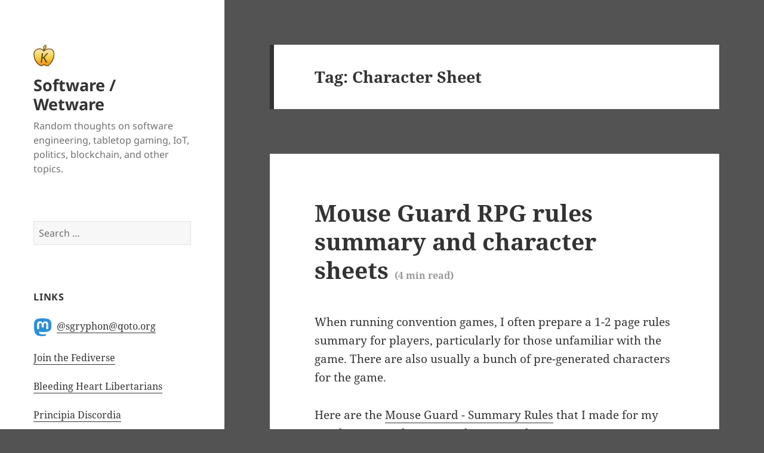

--- FILE ---
content_type: text/html; charset=UTF-8
request_url: https://sgryphon.gamertheory.net/tag/character-sheet/
body_size: 10705
content:
<!DOCTYPE html>
<html lang="en-AU" class="no-js">
<head>
	<meta charset="UTF-8">
	<meta name="viewport" content="width=device-width">
	<link rel="profile" href="https://gmpg.org/xfn/11">
	<link rel="pingback" href="https://sgryphon.gamertheory.net/xmlrpc.php">
	<script>(function(html){html.className = html.className.replace(/\bno-js\b/,'js')})(document.documentElement);</script>
<title>Character Sheet &#8211; Software / Wetware</title>
<meta name='robots' content='max-image-preview:large' />
<link rel='dns-prefetch' href='//use.fontawesome.com' />
<link rel="alternate" type="application/rss+xml" title="Software / Wetware &raquo; Feed" href="https://sgryphon.gamertheory.net/feed/" />
<link rel="alternate" type="application/rss+xml" title="Software / Wetware &raquo; Comments Feed" href="https://sgryphon.gamertheory.net/comments/feed/" />
<link rel="alternate" type="application/rss+xml" title="Software / Wetware &raquo; Character Sheet Tag Feed" href="https://sgryphon.gamertheory.net/tag/character-sheet/feed/" />
<style id='wp-img-auto-sizes-contain-inline-css'>
img:is([sizes=auto i],[sizes^="auto," i]){contain-intrinsic-size:3000px 1500px}
/*# sourceURL=wp-img-auto-sizes-contain-inline-css */
</style>
<style id='wp-emoji-styles-inline-css'>

	img.wp-smiley, img.emoji {
		display: inline !important;
		border: none !important;
		box-shadow: none !important;
		height: 1em !important;
		width: 1em !important;
		margin: 0 0.07em !important;
		vertical-align: -0.1em !important;
		background: none !important;
		padding: 0 !important;
	}
/*# sourceURL=wp-emoji-styles-inline-css */
</style>
<link rel='stylesheet' id='wp-block-library-css' href='https://sgryphon.gamertheory.net/wp-includes/css/dist/block-library/style.min.css?ver=6.9' media='all' />
<style id='global-styles-inline-css'>
:root{--wp--preset--aspect-ratio--square: 1;--wp--preset--aspect-ratio--4-3: 4/3;--wp--preset--aspect-ratio--3-4: 3/4;--wp--preset--aspect-ratio--3-2: 3/2;--wp--preset--aspect-ratio--2-3: 2/3;--wp--preset--aspect-ratio--16-9: 16/9;--wp--preset--aspect-ratio--9-16: 9/16;--wp--preset--color--black: #000000;--wp--preset--color--cyan-bluish-gray: #abb8c3;--wp--preset--color--white: #fff;--wp--preset--color--pale-pink: #f78da7;--wp--preset--color--vivid-red: #cf2e2e;--wp--preset--color--luminous-vivid-orange: #ff6900;--wp--preset--color--luminous-vivid-amber: #fcb900;--wp--preset--color--light-green-cyan: #7bdcb5;--wp--preset--color--vivid-green-cyan: #00d084;--wp--preset--color--pale-cyan-blue: #8ed1fc;--wp--preset--color--vivid-cyan-blue: #0693e3;--wp--preset--color--vivid-purple: #9b51e0;--wp--preset--color--dark-gray: #111;--wp--preset--color--light-gray: #f1f1f1;--wp--preset--color--yellow: #f4ca16;--wp--preset--color--dark-brown: #352712;--wp--preset--color--medium-pink: #e53b51;--wp--preset--color--light-pink: #ffe5d1;--wp--preset--color--dark-purple: #2e2256;--wp--preset--color--purple: #674970;--wp--preset--color--blue-gray: #22313f;--wp--preset--color--bright-blue: #55c3dc;--wp--preset--color--light-blue: #e9f2f9;--wp--preset--gradient--vivid-cyan-blue-to-vivid-purple: linear-gradient(135deg,rgb(6,147,227) 0%,rgb(155,81,224) 100%);--wp--preset--gradient--light-green-cyan-to-vivid-green-cyan: linear-gradient(135deg,rgb(122,220,180) 0%,rgb(0,208,130) 100%);--wp--preset--gradient--luminous-vivid-amber-to-luminous-vivid-orange: linear-gradient(135deg,rgb(252,185,0) 0%,rgb(255,105,0) 100%);--wp--preset--gradient--luminous-vivid-orange-to-vivid-red: linear-gradient(135deg,rgb(255,105,0) 0%,rgb(207,46,46) 100%);--wp--preset--gradient--very-light-gray-to-cyan-bluish-gray: linear-gradient(135deg,rgb(238,238,238) 0%,rgb(169,184,195) 100%);--wp--preset--gradient--cool-to-warm-spectrum: linear-gradient(135deg,rgb(74,234,220) 0%,rgb(151,120,209) 20%,rgb(207,42,186) 40%,rgb(238,44,130) 60%,rgb(251,105,98) 80%,rgb(254,248,76) 100%);--wp--preset--gradient--blush-light-purple: linear-gradient(135deg,rgb(255,206,236) 0%,rgb(152,150,240) 100%);--wp--preset--gradient--blush-bordeaux: linear-gradient(135deg,rgb(254,205,165) 0%,rgb(254,45,45) 50%,rgb(107,0,62) 100%);--wp--preset--gradient--luminous-dusk: linear-gradient(135deg,rgb(255,203,112) 0%,rgb(199,81,192) 50%,rgb(65,88,208) 100%);--wp--preset--gradient--pale-ocean: linear-gradient(135deg,rgb(255,245,203) 0%,rgb(182,227,212) 50%,rgb(51,167,181) 100%);--wp--preset--gradient--electric-grass: linear-gradient(135deg,rgb(202,248,128) 0%,rgb(113,206,126) 100%);--wp--preset--gradient--midnight: linear-gradient(135deg,rgb(2,3,129) 0%,rgb(40,116,252) 100%);--wp--preset--gradient--dark-gray-gradient-gradient: linear-gradient(90deg, rgba(17,17,17,1) 0%, rgba(42,42,42,1) 100%);--wp--preset--gradient--light-gray-gradient: linear-gradient(90deg, rgba(241,241,241,1) 0%, rgba(215,215,215,1) 100%);--wp--preset--gradient--white-gradient: linear-gradient(90deg, rgba(255,255,255,1) 0%, rgba(230,230,230,1) 100%);--wp--preset--gradient--yellow-gradient: linear-gradient(90deg, rgba(244,202,22,1) 0%, rgba(205,168,10,1) 100%);--wp--preset--gradient--dark-brown-gradient: linear-gradient(90deg, rgba(53,39,18,1) 0%, rgba(91,67,31,1) 100%);--wp--preset--gradient--medium-pink-gradient: linear-gradient(90deg, rgba(229,59,81,1) 0%, rgba(209,28,51,1) 100%);--wp--preset--gradient--light-pink-gradient: linear-gradient(90deg, rgba(255,229,209,1) 0%, rgba(255,200,158,1) 100%);--wp--preset--gradient--dark-purple-gradient: linear-gradient(90deg, rgba(46,34,86,1) 0%, rgba(66,48,123,1) 100%);--wp--preset--gradient--purple-gradient: linear-gradient(90deg, rgba(103,73,112,1) 0%, rgba(131,93,143,1) 100%);--wp--preset--gradient--blue-gray-gradient: linear-gradient(90deg, rgba(34,49,63,1) 0%, rgba(52,75,96,1) 100%);--wp--preset--gradient--bright-blue-gradient: linear-gradient(90deg, rgba(85,195,220,1) 0%, rgba(43,180,211,1) 100%);--wp--preset--gradient--light-blue-gradient: linear-gradient(90deg, rgba(233,242,249,1) 0%, rgba(193,218,238,1) 100%);--wp--preset--font-size--small: 13px;--wp--preset--font-size--medium: 20px;--wp--preset--font-size--large: 36px;--wp--preset--font-size--x-large: 42px;--wp--preset--spacing--20: 0.44rem;--wp--preset--spacing--30: 0.67rem;--wp--preset--spacing--40: 1rem;--wp--preset--spacing--50: 1.5rem;--wp--preset--spacing--60: 2.25rem;--wp--preset--spacing--70: 3.38rem;--wp--preset--spacing--80: 5.06rem;--wp--preset--shadow--natural: 6px 6px 9px rgba(0, 0, 0, 0.2);--wp--preset--shadow--deep: 12px 12px 50px rgba(0, 0, 0, 0.4);--wp--preset--shadow--sharp: 6px 6px 0px rgba(0, 0, 0, 0.2);--wp--preset--shadow--outlined: 6px 6px 0px -3px rgb(255, 255, 255), 6px 6px rgb(0, 0, 0);--wp--preset--shadow--crisp: 6px 6px 0px rgb(0, 0, 0);}:where(.is-layout-flex){gap: 0.5em;}:where(.is-layout-grid){gap: 0.5em;}body .is-layout-flex{display: flex;}.is-layout-flex{flex-wrap: wrap;align-items: center;}.is-layout-flex > :is(*, div){margin: 0;}body .is-layout-grid{display: grid;}.is-layout-grid > :is(*, div){margin: 0;}:where(.wp-block-columns.is-layout-flex){gap: 2em;}:where(.wp-block-columns.is-layout-grid){gap: 2em;}:where(.wp-block-post-template.is-layout-flex){gap: 1.25em;}:where(.wp-block-post-template.is-layout-grid){gap: 1.25em;}.has-black-color{color: var(--wp--preset--color--black) !important;}.has-cyan-bluish-gray-color{color: var(--wp--preset--color--cyan-bluish-gray) !important;}.has-white-color{color: var(--wp--preset--color--white) !important;}.has-pale-pink-color{color: var(--wp--preset--color--pale-pink) !important;}.has-vivid-red-color{color: var(--wp--preset--color--vivid-red) !important;}.has-luminous-vivid-orange-color{color: var(--wp--preset--color--luminous-vivid-orange) !important;}.has-luminous-vivid-amber-color{color: var(--wp--preset--color--luminous-vivid-amber) !important;}.has-light-green-cyan-color{color: var(--wp--preset--color--light-green-cyan) !important;}.has-vivid-green-cyan-color{color: var(--wp--preset--color--vivid-green-cyan) !important;}.has-pale-cyan-blue-color{color: var(--wp--preset--color--pale-cyan-blue) !important;}.has-vivid-cyan-blue-color{color: var(--wp--preset--color--vivid-cyan-blue) !important;}.has-vivid-purple-color{color: var(--wp--preset--color--vivid-purple) !important;}.has-black-background-color{background-color: var(--wp--preset--color--black) !important;}.has-cyan-bluish-gray-background-color{background-color: var(--wp--preset--color--cyan-bluish-gray) !important;}.has-white-background-color{background-color: var(--wp--preset--color--white) !important;}.has-pale-pink-background-color{background-color: var(--wp--preset--color--pale-pink) !important;}.has-vivid-red-background-color{background-color: var(--wp--preset--color--vivid-red) !important;}.has-luminous-vivid-orange-background-color{background-color: var(--wp--preset--color--luminous-vivid-orange) !important;}.has-luminous-vivid-amber-background-color{background-color: var(--wp--preset--color--luminous-vivid-amber) !important;}.has-light-green-cyan-background-color{background-color: var(--wp--preset--color--light-green-cyan) !important;}.has-vivid-green-cyan-background-color{background-color: var(--wp--preset--color--vivid-green-cyan) !important;}.has-pale-cyan-blue-background-color{background-color: var(--wp--preset--color--pale-cyan-blue) !important;}.has-vivid-cyan-blue-background-color{background-color: var(--wp--preset--color--vivid-cyan-blue) !important;}.has-vivid-purple-background-color{background-color: var(--wp--preset--color--vivid-purple) !important;}.has-black-border-color{border-color: var(--wp--preset--color--black) !important;}.has-cyan-bluish-gray-border-color{border-color: var(--wp--preset--color--cyan-bluish-gray) !important;}.has-white-border-color{border-color: var(--wp--preset--color--white) !important;}.has-pale-pink-border-color{border-color: var(--wp--preset--color--pale-pink) !important;}.has-vivid-red-border-color{border-color: var(--wp--preset--color--vivid-red) !important;}.has-luminous-vivid-orange-border-color{border-color: var(--wp--preset--color--luminous-vivid-orange) !important;}.has-luminous-vivid-amber-border-color{border-color: var(--wp--preset--color--luminous-vivid-amber) !important;}.has-light-green-cyan-border-color{border-color: var(--wp--preset--color--light-green-cyan) !important;}.has-vivid-green-cyan-border-color{border-color: var(--wp--preset--color--vivid-green-cyan) !important;}.has-pale-cyan-blue-border-color{border-color: var(--wp--preset--color--pale-cyan-blue) !important;}.has-vivid-cyan-blue-border-color{border-color: var(--wp--preset--color--vivid-cyan-blue) !important;}.has-vivid-purple-border-color{border-color: var(--wp--preset--color--vivid-purple) !important;}.has-vivid-cyan-blue-to-vivid-purple-gradient-background{background: var(--wp--preset--gradient--vivid-cyan-blue-to-vivid-purple) !important;}.has-light-green-cyan-to-vivid-green-cyan-gradient-background{background: var(--wp--preset--gradient--light-green-cyan-to-vivid-green-cyan) !important;}.has-luminous-vivid-amber-to-luminous-vivid-orange-gradient-background{background: var(--wp--preset--gradient--luminous-vivid-amber-to-luminous-vivid-orange) !important;}.has-luminous-vivid-orange-to-vivid-red-gradient-background{background: var(--wp--preset--gradient--luminous-vivid-orange-to-vivid-red) !important;}.has-very-light-gray-to-cyan-bluish-gray-gradient-background{background: var(--wp--preset--gradient--very-light-gray-to-cyan-bluish-gray) !important;}.has-cool-to-warm-spectrum-gradient-background{background: var(--wp--preset--gradient--cool-to-warm-spectrum) !important;}.has-blush-light-purple-gradient-background{background: var(--wp--preset--gradient--blush-light-purple) !important;}.has-blush-bordeaux-gradient-background{background: var(--wp--preset--gradient--blush-bordeaux) !important;}.has-luminous-dusk-gradient-background{background: var(--wp--preset--gradient--luminous-dusk) !important;}.has-pale-ocean-gradient-background{background: var(--wp--preset--gradient--pale-ocean) !important;}.has-electric-grass-gradient-background{background: var(--wp--preset--gradient--electric-grass) !important;}.has-midnight-gradient-background{background: var(--wp--preset--gradient--midnight) !important;}.has-small-font-size{font-size: var(--wp--preset--font-size--small) !important;}.has-medium-font-size{font-size: var(--wp--preset--font-size--medium) !important;}.has-large-font-size{font-size: var(--wp--preset--font-size--large) !important;}.has-x-large-font-size{font-size: var(--wp--preset--font-size--x-large) !important;}
/*# sourceURL=global-styles-inline-css */
</style>

<style id='classic-theme-styles-inline-css'>
/*! This file is auto-generated */
.wp-block-button__link{color:#fff;background-color:#32373c;border-radius:9999px;box-shadow:none;text-decoration:none;padding:calc(.667em + 2px) calc(1.333em + 2px);font-size:1.125em}.wp-block-file__button{background:#32373c;color:#fff;text-decoration:none}
/*# sourceURL=/wp-includes/css/classic-themes.min.css */
</style>
<link rel='stylesheet' id='font-awesome-svg-styles-css' href='https://sgryphon.gamertheory.net/wp-content/uploads/font-awesome/v5.15.1/css/svg-with-js.css' media='all' />
<style id='font-awesome-svg-styles-inline-css'>
   .wp-block-font-awesome-icon svg::before,
   .wp-rich-text-font-awesome-icon svg::before {content: unset;}
/*# sourceURL=font-awesome-svg-styles-inline-css */
</style>
<link rel='stylesheet' id='redux-extendify-styles-css' href='https://sgryphon.gamertheory.net/wp-content/plugins/worth-the-read/options/assets/css/extendify-utilities.css?ver=4.4.5' media='all' />
<link rel='stylesheet' id='wtr-css-css' href='https://sgryphon.gamertheory.net/wp-content/plugins/worth-the-read/css/wtr.css?ver=6.9' media='all' />
<style id='md-style-inline-css'>
 
/*# sourceURL=md-style-inline-css */
</style>
<link rel='stylesheet' id='indieweb-css' href='https://sgryphon.gamertheory.net/wp-content/plugins/indieweb/static/css/indieweb.css?ver=4.0.5' media='all' />
<link rel='stylesheet' id='twentyfifteen-fonts-css' href='https://sgryphon.gamertheory.net/wp-content/themes/twentyfifteen/assets/fonts/noto-sans-plus-noto-serif-plus-inconsolata.css?ver=20230328' media='all' />
<link rel='stylesheet' id='genericons-css' href='https://sgryphon.gamertheory.net/wp-content/themes/twentyfifteen/genericons/genericons.css?ver=20201026' media='all' />
<link rel='stylesheet' id='twentyfifteen-style-css' href='https://sgryphon.gamertheory.net/wp-content/themes/twentyfifteen/style.css?ver=20240716' media='all' />
<link rel='stylesheet' id='twentyfifteen-block-style-css' href='https://sgryphon.gamertheory.net/wp-content/themes/twentyfifteen/css/blocks.css?ver=20240609' media='all' />
<link rel='stylesheet' id='font-awesome-official-css' href='https://use.fontawesome.com/releases/v5.15.1/css/all.css' media='all' integrity="sha384-vp86vTRFVJgpjF9jiIGPEEqYqlDwgyBgEF109VFjmqGmIY/Y4HV4d3Gp2irVfcrp" crossorigin="anonymous" />
<style id='akismet-widget-style-inline-css'>

			.a-stats {
				--akismet-color-mid-green: #357b49;
				--akismet-color-white: #fff;
				--akismet-color-light-grey: #f6f7f7;

				max-width: 350px;
				width: auto;
			}

			.a-stats * {
				all: unset;
				box-sizing: border-box;
			}

			.a-stats strong {
				font-weight: 600;
			}

			.a-stats a.a-stats__link,
			.a-stats a.a-stats__link:visited,
			.a-stats a.a-stats__link:active {
				background: var(--akismet-color-mid-green);
				border: none;
				box-shadow: none;
				border-radius: 8px;
				color: var(--akismet-color-white);
				cursor: pointer;
				display: block;
				font-family: -apple-system, BlinkMacSystemFont, 'Segoe UI', 'Roboto', 'Oxygen-Sans', 'Ubuntu', 'Cantarell', 'Helvetica Neue', sans-serif;
				font-weight: 500;
				padding: 12px;
				text-align: center;
				text-decoration: none;
				transition: all 0.2s ease;
			}

			/* Extra specificity to deal with TwentyTwentyOne focus style */
			.widget .a-stats a.a-stats__link:focus {
				background: var(--akismet-color-mid-green);
				color: var(--akismet-color-white);
				text-decoration: none;
			}

			.a-stats a.a-stats__link:hover {
				filter: brightness(110%);
				box-shadow: 0 4px 12px rgba(0, 0, 0, 0.06), 0 0 2px rgba(0, 0, 0, 0.16);
			}

			.a-stats .count {
				color: var(--akismet-color-white);
				display: block;
				font-size: 1.5em;
				line-height: 1.4;
				padding: 0 13px;
				white-space: nowrap;
			}
		
/*# sourceURL=akismet-widget-style-inline-css */
</style>
<link rel='stylesheet' id='font-awesome-official-v4shim-css' href='https://use.fontawesome.com/releases/v5.15.1/css/v4-shims.css' media='all' integrity="sha384-WCuYjm/u5NsK4s/NfnJeHuMj6zzN2HFyjhBu/SnZJj7eZ6+ds4zqIM3wYgL59Clf" crossorigin="anonymous" />
<style id='font-awesome-official-v4shim-inline-css'>
@font-face {
font-family: "FontAwesome";
font-display: block;
src: url("https://use.fontawesome.com/releases/v5.15.1/webfonts/fa-brands-400.eot"),
		url("https://use.fontawesome.com/releases/v5.15.1/webfonts/fa-brands-400.eot?#iefix") format("embedded-opentype"),
		url("https://use.fontawesome.com/releases/v5.15.1/webfonts/fa-brands-400.woff2") format("woff2"),
		url("https://use.fontawesome.com/releases/v5.15.1/webfonts/fa-brands-400.woff") format("woff"),
		url("https://use.fontawesome.com/releases/v5.15.1/webfonts/fa-brands-400.ttf") format("truetype"),
		url("https://use.fontawesome.com/releases/v5.15.1/webfonts/fa-brands-400.svg#fontawesome") format("svg");
}

@font-face {
font-family: "FontAwesome";
font-display: block;
src: url("https://use.fontawesome.com/releases/v5.15.1/webfonts/fa-solid-900.eot"),
		url("https://use.fontawesome.com/releases/v5.15.1/webfonts/fa-solid-900.eot?#iefix") format("embedded-opentype"),
		url("https://use.fontawesome.com/releases/v5.15.1/webfonts/fa-solid-900.woff2") format("woff2"),
		url("https://use.fontawesome.com/releases/v5.15.1/webfonts/fa-solid-900.woff") format("woff"),
		url("https://use.fontawesome.com/releases/v5.15.1/webfonts/fa-solid-900.ttf") format("truetype"),
		url("https://use.fontawesome.com/releases/v5.15.1/webfonts/fa-solid-900.svg#fontawesome") format("svg");
}

@font-face {
font-family: "FontAwesome";
font-display: block;
src: url("https://use.fontawesome.com/releases/v5.15.1/webfonts/fa-regular-400.eot"),
		url("https://use.fontawesome.com/releases/v5.15.1/webfonts/fa-regular-400.eot?#iefix") format("embedded-opentype"),
		url("https://use.fontawesome.com/releases/v5.15.1/webfonts/fa-regular-400.woff2") format("woff2"),
		url("https://use.fontawesome.com/releases/v5.15.1/webfonts/fa-regular-400.woff") format("woff"),
		url("https://use.fontawesome.com/releases/v5.15.1/webfonts/fa-regular-400.ttf") format("truetype"),
		url("https://use.fontawesome.com/releases/v5.15.1/webfonts/fa-regular-400.svg#fontawesome") format("svg");
unicode-range: U+F004-F005,U+F007,U+F017,U+F022,U+F024,U+F02E,U+F03E,U+F044,U+F057-F059,U+F06E,U+F070,U+F075,U+F07B-F07C,U+F080,U+F086,U+F089,U+F094,U+F09D,U+F0A0,U+F0A4-F0A7,U+F0C5,U+F0C7-F0C8,U+F0E0,U+F0EB,U+F0F3,U+F0F8,U+F0FE,U+F111,U+F118-F11A,U+F11C,U+F133,U+F144,U+F146,U+F14A,U+F14D-F14E,U+F150-F152,U+F15B-F15C,U+F164-F165,U+F185-F186,U+F191-F192,U+F1AD,U+F1C1-F1C9,U+F1CD,U+F1D8,U+F1E3,U+F1EA,U+F1F6,U+F1F9,U+F20A,U+F247-F249,U+F24D,U+F254-F25B,U+F25D,U+F267,U+F271-F274,U+F279,U+F28B,U+F28D,U+F2B5-F2B6,U+F2B9,U+F2BB,U+F2BD,U+F2C1-F2C2,U+F2D0,U+F2D2,U+F2DC,U+F2ED,U+F328,U+F358-F35B,U+F3A5,U+F3D1,U+F410,U+F4AD;
}
/*# sourceURL=font-awesome-official-v4shim-inline-css */
</style>
<script src="https://sgryphon.gamertheory.net/wp-includes/js/jquery/jquery.min.js?ver=3.7.1" id="jquery-core-js"></script>
<script src="https://sgryphon.gamertheory.net/wp-includes/js/jquery/jquery-migrate.min.js?ver=3.4.1" id="jquery-migrate-js"></script>
<script id="twentyfifteen-script-js-extra">
var screenReaderText = {"expand":"\u003Cspan class=\"screen-reader-text\"\u003Eexpand child menu\u003C/span\u003E","collapse":"\u003Cspan class=\"screen-reader-text\"\u003Ecollapse child menu\u003C/span\u003E"};
//# sourceURL=twentyfifteen-script-js-extra
</script>
<script src="https://sgryphon.gamertheory.net/wp-content/themes/twentyfifteen/js/functions.js?ver=20221101" id="twentyfifteen-script-js" defer data-wp-strategy="defer"></script>
<link rel="https://api.w.org/" href="https://sgryphon.gamertheory.net/wp-json/" /><link rel="alternate" title="JSON" type="application/json" href="https://sgryphon.gamertheory.net/wp-json/wp/v2/tags/27" /><link rel="EditURI" type="application/rsd+xml" title="RSD" href="https://sgryphon.gamertheory.net/xmlrpc.php?rsd" />
<meta name="generator" content="WordPress 6.9" />
<meta name="generator" content="Redux 4.4.5" /><style type="text/css">.wtr-time-wrap{ 
    /* wraps the entire label */
    margin: 0 10px;

}
.wtr-time-number{ 
    /* applies only to the number */
    
}</style><style>.recentcomments a{display:inline !important;padding:0 !important;margin:0 !important;}</style><style id="custom-background-css">
body.custom-background { background-color: #535353; }
</style>
	
<script>var _activityPubOptions = {"namespace":"activitypub\/1.0","defaultAvatarUrl":"https:\/\/sgryphon.gamertheory.net\/wp-content\/plugins\/activitypub\/assets\/img\/mp.jpg","enabled":{"site":false,"users":true}};</script><link rel="icon" href="https://sgryphon.gamertheory.net/wp-content/uploads/2021/01/golden-apple-kappa.png" sizes="32x32" />
<link rel="icon" href="https://sgryphon.gamertheory.net/wp-content/uploads/2021/01/golden-apple-kappa.png" sizes="192x192" />
<link rel="apple-touch-icon" href="https://sgryphon.gamertheory.net/wp-content/uploads/2021/01/golden-apple-kappa.png" />
<meta name="msapplication-TileImage" content="https://sgryphon.gamertheory.net/wp-content/uploads/2021/01/golden-apple-kappa.png" />
		<style id="wp-custom-css">
			.site-header {
	padding: 0 15%;
}
.widget {
	padding: 0 15%;
}
.custom-logo {
	height: 36px;
}		</style>
		<style id="wtr_settings-dynamic-css" title="dynamic-css" class="redux-options-output">.wtr-time-wrap{line-height:16px;color:#999999;font-size:16px;}</style></head>

<body class="archive tag tag-character-sheet tag-27 custom-background wp-custom-logo wp-embed-responsive wp-theme-twentyfifteen">
<div id="page" class="hfeed site">
	<a class="skip-link screen-reader-text" href="#content">
		Skip to content	</a>

	<div id="sidebar" class="sidebar">
		<header id="masthead" class="site-header">
			<div class="site-branding">
				<a href="https://sgryphon.gamertheory.net/" class="custom-logo-link" rel="home"><img width="114" height="119" src="https://sgryphon.gamertheory.net/wp-content/uploads/2023/02/golden-apple-kappa-crop.png" class="custom-logo" alt="Software / Wetware" decoding="async" /></a>						<p class="site-title"><a href="https://sgryphon.gamertheory.net/" rel="home">Software / Wetware</a></p>
												<p class="site-description">Random thoughts on software engineering, tabletop gaming, IoT, politics, blockchain, and other topics.</p>
										<button class="secondary-toggle">Menu and widgets</button>
			</div><!-- .site-branding -->
		</header><!-- .site-header -->

			<div id="secondary" class="secondary">

		
		
					<div id="widget-area" class="widget-area" role="complementary">
				<aside id="search-2" class="widget widget_search"><form role="search" method="get" class="search-form" action="https://sgryphon.gamertheory.net/">
				<label>
					<span class="screen-reader-text">Search for:</span>
					<input type="search" class="search-field" placeholder="Search &hellip;" value="" name="s" />
				</label>
				<input type="submit" class="search-submit screen-reader-text" value="Search" />
			</form></aside><aside id="custom_html-3" class="widget_text widget widget_custom_html"><h2 class="widget-title">Links</h2><div class="textwidget custom-html-widget"><p><img src="/wp-content/uploads/2021/01/Mastodon_Logotype_Simple.png" style="width:2.4em;padding-right:.5em;" alt="Mastodon" title="Mastodon"><a rel="me" href="https://qoto.org/@sgryphon" title="Follow me">@sgryphon@qoto.org</a></p>
<p><a href="https://the-federation.info/" title="Decentralised social media">Join the Fediverse</a></p>
<p><a href="https://bleedingheartlibertarians.com/" title="Free markets and social justice">Bleeding Heart Libertarians</a></p>
<p><a href="https://principiadiscordia.com/" title="Hail Eris!">Principia Discordia</a></p>
<p><img src="/wp-content/uploads/2021/02/Matrix_logo_m.png" style="width:2.4em;padding-right:.5em;" alt="Matrix" title="Matrix"><a href="element://vector/webapp/#/user/@sly:gamertheory.net" title="Message me">@sly:gamertheory.net</a></p>

</div></aside><aside id="custom_html-4" class="widget_text widget widget_custom_html"><div class="textwidget custom-html-widget"><h2 class="widget-title">Subscribe
<img src="/wp-content/uploads/2020/10/activitypub.png" style="width:2.4em;padding:0 0.5em;" alt="ActivityPub" title="ActivityPub">
<a style="text-decoration: none; border-bottom: none;" onclick="copySubscribeText()"><i class="far fa-copy"></i></a><span style="text-transform: none; font-weight: normal; padding-left: 0.5em;"> (<a href="https://socialhub.activitypub.rocks/pub/guide-for-activitypub-users">learn more</a>)</span>
</h2>
<input type="text" class="site-description" style="color: rgb(0,0,0);" value="@sly@sgryphon.gamertheory.net" id="subscribeText"/>
<script>
function copySubscribeText() {
  var copyText = document.getElementById("subscribeText");
  copyText.select();
  document.execCommand("copy");
}
</script></div></aside><aside id="block-6" class="widget widget_block"><p xmlns:cc="http://creativecommons.org/ns#" xmlns:dct="http://purl.org/dc/terms/">© 2007 <span rel="cc:attributionURL dct:creator" property="cc:attributionName" href="http://mailto:sly@gamertheory.net">Sly Gryphon</span>.<br>Licensed under <a href="http://creativecommons.org/licenses/by/4.0/?ref=chooser-v1" target="_blank" rel="license noopener noreferrer" style="display:inline-block;">CC BY 4.0<img decoding="async" style="height:22px!important;margin-left:3px;vertical-align:text-bottom;" src="https://mirrors.creativecommons.org/presskit/icons/cc.svg?ref=chooser-v1"><img decoding="async" style="height:22px!important;margin-left:3px;vertical-align:text-bottom;" src="https://mirrors.creativecommons.org/presskit/icons/by.svg?ref=chooser-v1"></a></p></aside>
		<aside id="recent-posts-2" class="widget widget_recent_entries">
		<h2 class="widget-title">Recent Posts</h2><nav aria-label="Recent Posts">
		<ul>
											<li>
					<a href="https://sgryphon.gamertheory.net/2025/07/agents-md-standardisation-for-agentic-coding-systems/">AGENTS.md standardisation for agentic coding systems</a>
											<span class="post-date">2025-07-21</span>
									</li>
											<li>
					<a href="https://sgryphon.gamertheory.net/2025/06/hands-on-with-augment-code/">Hands-on with Augment Code</a>
											<span class="post-date">2025-06-16</span>
									</li>
											<li>
					<a href="https://sgryphon.gamertheory.net/2025/04/smartsetup-is-the-best-matter-switch-so-far/">SmartSetup is the best Matter switch so far</a>
											<span class="post-date">2025-04-19</span>
									</li>
											<li>
					<a href="https://sgryphon.gamertheory.net/2024/09/dd-2024-new-spellcasting-rules/">D&#038;D 2024 – New spellcasting rules</a>
											<span class="post-date">2024-09-29</span>
									</li>
											<li>
					<a href="https://sgryphon.gamertheory.net/2024/07/mainline-branching-strategy-using-gitversion/">Mainline branching strategy using GitVersion</a>
											<span class="post-date">2024-07-06</span>
									</li>
					</ul>

		</nav></aside><aside id="recent-comments-2" class="widget widget_recent_comments"><h2 class="widget-title">Recent Comments</h2><nav aria-label="Recent Comments"><ul id="recentcomments"><li class="recentcomments"><span class="comment-author-link"><a href="http:" class="url" rel="ugc external nofollow">Sly Gryphon</a></span> on <a href="https://sgryphon.gamertheory.net/2020/10/3d6-is-not-less-swingy-than-d20/#comment-7605">3d6 is not less swingy than d20</a></li><li class="recentcomments"><span class="comment-author-link">Nottim Portent</span> on <a href="https://sgryphon.gamertheory.net/2020/10/3d6-is-not-less-swingy-than-d20/#comment-6757">3d6 is not less swingy than d20</a></li><li class="recentcomments"><span class="comment-author-link">Catreece</span> on <a href="https://sgryphon.gamertheory.net/2020/10/3d6-is-not-less-swingy-than-d20/#comment-6377">3d6 is not less swingy than d20</a></li><li class="recentcomments"><span class="comment-author-link"><a href="http:" class="url" rel="ugc external nofollow">Sly Gryphon</a></span> on <a href="https://sgryphon.gamertheory.net/2020/10/3d6-is-not-less-swingy-than-d20/#comment-923">3d6 is not less swingy than d20</a></li><li class="recentcomments"><span class="comment-author-link">Dominique</span> on <a href="https://sgryphon.gamertheory.net/2020/10/3d6-is-not-less-swingy-than-d20/#comment-911">3d6 is not less swingy than d20</a></li></ul></nav></aside><aside id="categories-2" class="widget widget_categories"><h2 class="widget-title">Categories</h2><nav aria-label="Categories">
			<ul>
					<li class="cat-item cat-item-2"><a href="https://sgryphon.gamertheory.net/category/books/">Books</a>
</li>
	<li class="cat-item cat-item-3"><a href="https://sgryphon.gamertheory.net/category/politics/">Politics</a>
<ul class='children'>
	<li class="cat-item cat-item-14"><a href="https://sgryphon.gamertheory.net/category/politics/climate-change/">Climate Change</a>
</li>
</ul>
</li>
	<li class="cat-item cat-item-7"><a href="https://sgryphon.gamertheory.net/category/roleplaying-games/">Roleplaying Games</a>
</li>
	<li class="cat-item cat-item-4"><a href="https://sgryphon.gamertheory.net/category/process/">Software Development</a>
<ul class='children'>
	<li class="cat-item cat-item-96"><a href="https://sgryphon.gamertheory.net/category/process/devsecops/">DevOps</a>
</li>
	<li class="cat-item cat-item-5"><a href="https://sgryphon.gamertheory.net/category/process/project-management/">Project Management</a>
</li>
</ul>
</li>
	<li class="cat-item cat-item-8"><a href="https://sgryphon.gamertheory.net/category/technology/">Technology</a>
<ul class='children'>
	<li class="cat-item cat-item-11"><a href="https://sgryphon.gamertheory.net/category/technology/dotnet/">.NET</a>
</li>
	<li class="cat-item cat-item-171"><a href="https://sgryphon.gamertheory.net/category/technology/artificial-intelligence/">AI</a>
</li>
	<li class="cat-item cat-item-13"><a href="https://sgryphon.gamertheory.net/category/technology/blockchain/">Blockchain</a>
</li>
	<li class="cat-item cat-item-15"><a href="https://sgryphon.gamertheory.net/category/technology/cloud/">Cloud</a>
</li>
	<li class="cat-item cat-item-17"><a href="https://sgryphon.gamertheory.net/category/technology/iot/">IoT</a>
</li>
	<li class="cat-item cat-item-18"><a href="https://sgryphon.gamertheory.net/category/technology/ipv6/">IPv6</a>
</li>
	<li class="cat-item cat-item-20"><a href="https://sgryphon.gamertheory.net/category/technology/logging/">Logging</a>
</li>
	<li class="cat-item cat-item-108"><a href="https://sgryphon.gamertheory.net/category/technology/open-source/">Open Source</a>
</li>
</ul>
</li>
	<li class="cat-item cat-item-1"><a href="https://sgryphon.gamertheory.net/category/uncategorized/">Uncategorized</a>
</li>
			</ul>

			</nav></aside><aside id="archives-2" class="widget widget_archive"><h2 class="widget-title">Archives</h2>		<label class="screen-reader-text" for="archives-dropdown-2">Archives</label>
		<select id="archives-dropdown-2" name="archive-dropdown">
			
			<option value="">Select Month</option>
				<option value='https://sgryphon.gamertheory.net/2025/07/'> July 2025 &nbsp;(1)</option>
	<option value='https://sgryphon.gamertheory.net/2025/06/'> June 2025 &nbsp;(1)</option>
	<option value='https://sgryphon.gamertheory.net/2025/04/'> April 2025 &nbsp;(1)</option>
	<option value='https://sgryphon.gamertheory.net/2024/09/'> September 2024 &nbsp;(1)</option>
	<option value='https://sgryphon.gamertheory.net/2024/07/'> July 2024 &nbsp;(1)</option>
	<option value='https://sgryphon.gamertheory.net/2024/06/'> June 2024 &nbsp;(1)</option>
	<option value='https://sgryphon.gamertheory.net/2024/01/'> January 2024 &nbsp;(1)</option>
	<option value='https://sgryphon.gamertheory.net/2023/11/'> November 2023 &nbsp;(1)</option>
	<option value='https://sgryphon.gamertheory.net/2023/05/'> May 2023 &nbsp;(1)</option>
	<option value='https://sgryphon.gamertheory.net/2023/04/'> April 2023 &nbsp;(1)</option>
	<option value='https://sgryphon.gamertheory.net/2023/03/'> March 2023 &nbsp;(1)</option>
	<option value='https://sgryphon.gamertheory.net/2023/01/'> January 2023 &nbsp;(1)</option>
	<option value='https://sgryphon.gamertheory.net/2022/12/'> December 2022 &nbsp;(2)</option>
	<option value='https://sgryphon.gamertheory.net/2022/11/'> November 2022 &nbsp;(1)</option>
	<option value='https://sgryphon.gamertheory.net/2022/09/'> September 2022 &nbsp;(1)</option>
	<option value='https://sgryphon.gamertheory.net/2022/08/'> August 2022 &nbsp;(2)</option>
	<option value='https://sgryphon.gamertheory.net/2022/07/'> July 2022 &nbsp;(1)</option>
	<option value='https://sgryphon.gamertheory.net/2022/06/'> June 2022 &nbsp;(2)</option>
	<option value='https://sgryphon.gamertheory.net/2022/05/'> May 2022 &nbsp;(1)</option>
	<option value='https://sgryphon.gamertheory.net/2022/04/'> April 2022 &nbsp;(1)</option>
	<option value='https://sgryphon.gamertheory.net/2022/03/'> March 2022 &nbsp;(1)</option>
	<option value='https://sgryphon.gamertheory.net/2022/01/'> January 2022 &nbsp;(3)</option>
	<option value='https://sgryphon.gamertheory.net/2021/12/'> December 2021 &nbsp;(2)</option>
	<option value='https://sgryphon.gamertheory.net/2021/11/'> November 2021 &nbsp;(2)</option>
	<option value='https://sgryphon.gamertheory.net/2021/09/'> September 2021 &nbsp;(1)</option>
	<option value='https://sgryphon.gamertheory.net/2021/03/'> March 2021 &nbsp;(1)</option>
	<option value='https://sgryphon.gamertheory.net/2021/02/'> February 2021 &nbsp;(1)</option>
	<option value='https://sgryphon.gamertheory.net/2021/01/'> January 2021 &nbsp;(3)</option>
	<option value='https://sgryphon.gamertheory.net/2020/12/'> December 2020 &nbsp;(2)</option>
	<option value='https://sgryphon.gamertheory.net/2020/11/'> November 2020 &nbsp;(2)</option>
	<option value='https://sgryphon.gamertheory.net/2020/10/'> October 2020 &nbsp;(1)</option>
	<option value='https://sgryphon.gamertheory.net/2020/07/'> July 2020 &nbsp;(2)</option>
	<option value='https://sgryphon.gamertheory.net/2020/05/'> May 2020 &nbsp;(1)</option>
	<option value='https://sgryphon.gamertheory.net/2020/03/'> March 2020 &nbsp;(6)</option>
	<option value='https://sgryphon.gamertheory.net/2019/12/'> December 2019 &nbsp;(1)</option>
	<option value='https://sgryphon.gamertheory.net/2019/07/'> July 2019 &nbsp;(2)</option>
	<option value='https://sgryphon.gamertheory.net/2019/05/'> May 2019 &nbsp;(1)</option>
	<option value='https://sgryphon.gamertheory.net/2018/08/'> August 2018 &nbsp;(1)</option>
	<option value='https://sgryphon.gamertheory.net/2018/03/'> March 2018 &nbsp;(1)</option>
	<option value='https://sgryphon.gamertheory.net/2017/09/'> September 2017 &nbsp;(1)</option>
	<option value='https://sgryphon.gamertheory.net/2017/02/'> February 2017 &nbsp;(3)</option>
	<option value='https://sgryphon.gamertheory.net/2016/09/'> September 2016 &nbsp;(1)</option>
	<option value='https://sgryphon.gamertheory.net/2016/07/'> July 2016 &nbsp;(1)</option>
	<option value='https://sgryphon.gamertheory.net/2016/05/'> May 2016 &nbsp;(1)</option>
	<option value='https://sgryphon.gamertheory.net/2016/02/'> February 2016 &nbsp;(1)</option>
	<option value='https://sgryphon.gamertheory.net/2015/09/'> September 2015 &nbsp;(1)</option>
	<option value='https://sgryphon.gamertheory.net/2015/05/'> May 2015 &nbsp;(1)</option>
	<option value='https://sgryphon.gamertheory.net/2015/04/'> April 2015 &nbsp;(1)</option>
	<option value='https://sgryphon.gamertheory.net/2014/10/'> October 2014 &nbsp;(1)</option>
	<option value='https://sgryphon.gamertheory.net/2014/09/'> September 2014 &nbsp;(1)</option>
	<option value='https://sgryphon.gamertheory.net/2014/08/'> August 2014 &nbsp;(2)</option>
	<option value='https://sgryphon.gamertheory.net/2014/05/'> May 2014 &nbsp;(1)</option>
	<option value='https://sgryphon.gamertheory.net/2014/03/'> March 2014 &nbsp;(1)</option>
	<option value='https://sgryphon.gamertheory.net/2013/09/'> September 2013 &nbsp;(1)</option>
	<option value='https://sgryphon.gamertheory.net/2013/04/'> April 2013 &nbsp;(1)</option>
	<option value='https://sgryphon.gamertheory.net/2012/01/'> January 2012 &nbsp;(2)</option>
	<option value='https://sgryphon.gamertheory.net/2011/10/'> October 2011 &nbsp;(1)</option>
	<option value='https://sgryphon.gamertheory.net/2011/01/'> January 2011 &nbsp;(1)</option>
	<option value='https://sgryphon.gamertheory.net/2010/11/'> November 2010 &nbsp;(1)</option>
	<option value='https://sgryphon.gamertheory.net/2010/10/'> October 2010 &nbsp;(1)</option>
	<option value='https://sgryphon.gamertheory.net/2010/09/'> September 2010 &nbsp;(1)</option>
	<option value='https://sgryphon.gamertheory.net/2010/06/'> June 2010 &nbsp;(2)</option>
	<option value='https://sgryphon.gamertheory.net/2010/04/'> April 2010 &nbsp;(2)</option>
	<option value='https://sgryphon.gamertheory.net/2010/02/'> February 2010 &nbsp;(1)</option>
	<option value='https://sgryphon.gamertheory.net/2009/11/'> November 2009 &nbsp;(3)</option>
	<option value='https://sgryphon.gamertheory.net/2007/06/'> June 2007 &nbsp;(2)</option>

		</select>

			<script>
( ( dropdownId ) => {
	const dropdown = document.getElementById( dropdownId );
	function onSelectChange() {
		setTimeout( () => {
			if ( 'escape' === dropdown.dataset.lastkey ) {
				return;
			}
			if ( dropdown.value ) {
				document.location.href = dropdown.value;
			}
		}, 250 );
	}
	function onKeyUp( event ) {
		if ( 'Escape' === event.key ) {
			dropdown.dataset.lastkey = 'escape';
		} else {
			delete dropdown.dataset.lastkey;
		}
	}
	function onClick() {
		delete dropdown.dataset.lastkey;
	}
	dropdown.addEventListener( 'keyup', onKeyUp );
	dropdown.addEventListener( 'click', onClick );
	dropdown.addEventListener( 'change', onSelectChange );
})( "archives-dropdown-2" );

//# sourceURL=WP_Widget_Archives%3A%3Awidget
</script>
</aside><aside id="meta-2" class="widget widget_meta"><h2 class="widget-title">Meta</h2><nav aria-label="Meta">
		<ul>
						<li><a href="https://sgryphon.gamertheory.net/wp-login.php">Log in</a></li>
			<li><a href="https://sgryphon.gamertheory.net/feed/">Entries feed</a></li>
			<li><a href="https://sgryphon.gamertheory.net/comments/feed/">Comments feed</a></li>

			<li><a href="https://wordpress.org/">WordPress.org</a></li>
		</ul>

		</nav></aside>			</div><!-- .widget-area -->
		
	</div><!-- .secondary -->

	</div><!-- .sidebar -->

	<div id="content" class="site-content">

	<section id="primary" class="content-area">
		<main id="main" class="site-main">

		
			<header class="page-header">
				<h1 class="page-title">Tag: <span>Character Sheet</span></h1>			</header><!-- .page-header -->

			
<article id="post-925" class="post-925 post type-post status-publish format-standard hentry category-roleplaying-games tag-character-sheet tag-mouse-guard tag-roleplaying tag-rules-summary">
	
	<header class="entry-header">
		<h2 class="entry-title"><a href="https://sgryphon.gamertheory.net/2019/07/mouse-guard-rpg-rules-summary-and-character-sheets/" rel="bookmark">Mouse Guard RPG rules summary and character sheets<span class="wtr-time-wrap after-title">(<span class="wtr-time-number">4</span> min read)</span></a></h2>	</header><!-- .entry-header -->

	<div class="entry-content">
		<p>When running convention games, I often prepare a 1-2 page rules summary for players, particularly for those unfamiliar with the game. There are also usually a bunch of pre-generated characters for the game.</p>
<p>Here are the <a title="MG_challenge_rules_v3" href="http://sgryphon.gamertheory.net/wp-content/uploads/2019/07/mg_challenge_rules_v3.pdf">Mouse Guard - Summary Rules</a> that I made for my <a href="/2018/08/25/go-play-mouse-guard-rpg-playtest/">Go Play X game last year</a>, where I ran the Dam Beaver introductory scenario.</p>
<p> <a href="https://sgryphon.gamertheory.net/2019/07/mouse-guard-rpg-rules-summary-and-character-sheets/#more-925" class="more-link">Continue reading <span class="screen-reader-text">Mouse Guard RPG rules summary and character sheets<span class="wtr-time-wrap after-title">(<span class="wtr-time-number">4</span> min read)</span></span></a></p>
	</div><!-- .entry-content -->

	
	<footer class="entry-footer">
		<span class="posted-on"><span class="screen-reader-text">Posted on </span><a href="https://sgryphon.gamertheory.net/2019/07/mouse-guard-rpg-rules-summary-and-character-sheets/" rel="bookmark"><time class="entry-date published" datetime="2019-07-30T08:21:56+10:00">2019-07-30</time><time class="updated" datetime="2022-05-19T07:17:03+10:00">2022-05-19</time></a></span><span class="cat-links"><span class="screen-reader-text">Categories </span><a href="https://sgryphon.gamertheory.net/category/roleplaying-games/" rel="category tag">Roleplaying Games</a></span><span class="tags-links"><span class="screen-reader-text">Tags </span><a href="https://sgryphon.gamertheory.net/tag/character-sheet/" rel="tag">Character Sheet</a>, <a href="https://sgryphon.gamertheory.net/tag/mouse-guard/" rel="tag">Mouse Guard</a>, <a href="https://sgryphon.gamertheory.net/tag/roleplaying/" rel="tag">Roleplaying</a>, <a href="https://sgryphon.gamertheory.net/tag/rules-summary/" rel="tag">Rules Summary</a></span><span class="comments-link"><a href="https://sgryphon.gamertheory.net/2019/07/mouse-guard-rpg-rules-summary-and-character-sheets/#comments">2 Comments<span class="screen-reader-text"> on Mouse Guard RPG rules summary and character sheets<span class="wtr-time-wrap after-title">(<span class="wtr-time-number">4</span> min read)</span></span></a></span>			</footer><!-- .entry-footer -->

</article><!-- #post-925 -->

		</main><!-- .site-main -->
	</section><!-- .content-area -->


	</div><!-- .site-content -->

	<footer id="colophon" class="site-footer">
		<div class="site-info">
									<a href="https://wordpress.org/" class="imprint">
				Proudly powered by WordPress			</a>
		</div><!-- .site-info -->
	</footer><!-- .site-footer -->

</div><!-- .site -->

<script type="speculationrules">
{"prefetch":[{"source":"document","where":{"and":[{"href_matches":"/*"},{"not":{"href_matches":["/wp-*.php","/wp-admin/*","/wp-content/uploads/*","/wp-content/*","/wp-content/plugins/*","/wp-content/themes/twentyfifteen/*","/*\\?(.+)"]}},{"not":{"selector_matches":"a[rel~=\"nofollow\"]"}},{"not":{"selector_matches":".no-prefetch, .no-prefetch a"}}]},"eagerness":"conservative"}]}
</script>
 <script src="https://sgryphon.gamertheory.net/wp-content/plugins/worth-the-read/js/wtr.js?ver=6.9" id="wtr-js-js"></script>
<script id="wp-emoji-settings" type="application/json">
{"baseUrl":"https://s.w.org/images/core/emoji/17.0.2/72x72/","ext":".png","svgUrl":"https://s.w.org/images/core/emoji/17.0.2/svg/","svgExt":".svg","source":{"concatemoji":"https://sgryphon.gamertheory.net/wp-includes/js/wp-emoji-release.min.js?ver=6.9"}}
</script>
<script type="module">
/*! This file is auto-generated */
const a=JSON.parse(document.getElementById("wp-emoji-settings").textContent),o=(window._wpemojiSettings=a,"wpEmojiSettingsSupports"),s=["flag","emoji"];function i(e){try{var t={supportTests:e,timestamp:(new Date).valueOf()};sessionStorage.setItem(o,JSON.stringify(t))}catch(e){}}function c(e,t,n){e.clearRect(0,0,e.canvas.width,e.canvas.height),e.fillText(t,0,0);t=new Uint32Array(e.getImageData(0,0,e.canvas.width,e.canvas.height).data);e.clearRect(0,0,e.canvas.width,e.canvas.height),e.fillText(n,0,0);const a=new Uint32Array(e.getImageData(0,0,e.canvas.width,e.canvas.height).data);return t.every((e,t)=>e===a[t])}function p(e,t){e.clearRect(0,0,e.canvas.width,e.canvas.height),e.fillText(t,0,0);var n=e.getImageData(16,16,1,1);for(let e=0;e<n.data.length;e++)if(0!==n.data[e])return!1;return!0}function u(e,t,n,a){switch(t){case"flag":return n(e,"\ud83c\udff3\ufe0f\u200d\u26a7\ufe0f","\ud83c\udff3\ufe0f\u200b\u26a7\ufe0f")?!1:!n(e,"\ud83c\udde8\ud83c\uddf6","\ud83c\udde8\u200b\ud83c\uddf6")&&!n(e,"\ud83c\udff4\udb40\udc67\udb40\udc62\udb40\udc65\udb40\udc6e\udb40\udc67\udb40\udc7f","\ud83c\udff4\u200b\udb40\udc67\u200b\udb40\udc62\u200b\udb40\udc65\u200b\udb40\udc6e\u200b\udb40\udc67\u200b\udb40\udc7f");case"emoji":return!a(e,"\ud83e\u1fac8")}return!1}function f(e,t,n,a){let r;const o=(r="undefined"!=typeof WorkerGlobalScope&&self instanceof WorkerGlobalScope?new OffscreenCanvas(300,150):document.createElement("canvas")).getContext("2d",{willReadFrequently:!0}),s=(o.textBaseline="top",o.font="600 32px Arial",{});return e.forEach(e=>{s[e]=t(o,e,n,a)}),s}function r(e){var t=document.createElement("script");t.src=e,t.defer=!0,document.head.appendChild(t)}a.supports={everything:!0,everythingExceptFlag:!0},new Promise(t=>{let n=function(){try{var e=JSON.parse(sessionStorage.getItem(o));if("object"==typeof e&&"number"==typeof e.timestamp&&(new Date).valueOf()<e.timestamp+604800&&"object"==typeof e.supportTests)return e.supportTests}catch(e){}return null}();if(!n){if("undefined"!=typeof Worker&&"undefined"!=typeof OffscreenCanvas&&"undefined"!=typeof URL&&URL.createObjectURL&&"undefined"!=typeof Blob)try{var e="postMessage("+f.toString()+"("+[JSON.stringify(s),u.toString(),c.toString(),p.toString()].join(",")+"));",a=new Blob([e],{type:"text/javascript"});const r=new Worker(URL.createObjectURL(a),{name:"wpTestEmojiSupports"});return void(r.onmessage=e=>{i(n=e.data),r.terminate(),t(n)})}catch(e){}i(n=f(s,u,c,p))}t(n)}).then(e=>{for(const n in e)a.supports[n]=e[n],a.supports.everything=a.supports.everything&&a.supports[n],"flag"!==n&&(a.supports.everythingExceptFlag=a.supports.everythingExceptFlag&&a.supports[n]);var t;a.supports.everythingExceptFlag=a.supports.everythingExceptFlag&&!a.supports.flag,a.supports.everything||((t=a.source||{}).concatemoji?r(t.concatemoji):t.wpemoji&&t.twemoji&&(r(t.twemoji),r(t.wpemoji)))});
//# sourceURL=https://sgryphon.gamertheory.net/wp-includes/js/wp-emoji-loader.min.js
</script>

</body>
</html>
